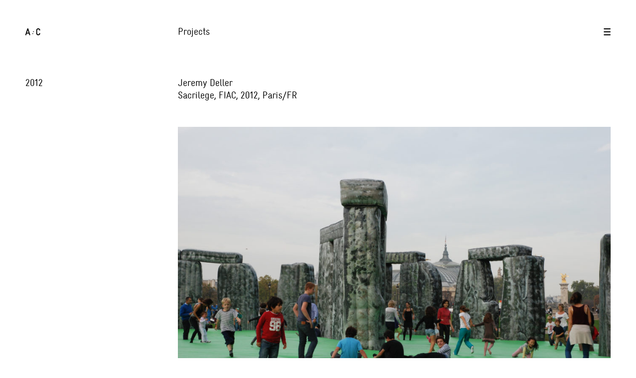

--- FILE ---
content_type: text/html; charset=UTF-8
request_url: https://www.galerieartconcept.com/en/jeremy-deller-sacrilege-fiac-2012-paris-fr/
body_size: 11135
content:
<!DOCTYPE html>

<html class="no-js" lang="en-US">

	<head>

		<meta charset="UTF-8">
		<meta name="viewport" content="width=device-width, initial-scale=1.0" >

		<link rel="profile" href="https://gmpg.org/xfn/11">

		<title>Jeremy Deller, Sacrilege, FIAC, 2012, Paris/FR &#8211; Galerie Art Concept</title>
<meta name='robots' content='max-image-preview:large' />
	<style>img:is([sizes="auto" i], [sizes^="auto," i]) { contain-intrinsic-size: 3000px 1500px }</style>
	<link rel="alternate" hreflang="en" href="https://www.galerieartconcept.com/en/jeremy-deller-sacrilege-fiac-2012-paris-fr/" />
<link rel="alternate" hreflang="fr" href="https://www.galerieartconcept.com/fr/jeremy-deller-sacrilege-fiac-2012-paris-fr/" />
<link rel="alternate" type="application/rss+xml" title="Galerie Art Concept &raquo; Feed" href="https://www.galerieartconcept.com/en/feed/" />
<link rel="alternate" type="application/rss+xml" title="Galerie Art Concept &raquo; Comments Feed" href="https://www.galerieartconcept.com/en/comments/feed/" />
<link rel="alternate" type="application/rss+xml" title="Galerie Art Concept &raquo; Jeremy Deller, Sacrilege, FIAC, 2012, Paris/FR Comments Feed" href="https://www.galerieartconcept.com/en/jeremy-deller-sacrilege-fiac-2012-paris-fr/feed/" />
<script>
window._wpemojiSettings = {"baseUrl":"https:\/\/s.w.org\/images\/core\/emoji\/15.1.0\/72x72\/","ext":".png","svgUrl":"https:\/\/s.w.org\/images\/core\/emoji\/15.1.0\/svg\/","svgExt":".svg","source":{"concatemoji":"https:\/\/www.galerieartconcept.com\/wp-includes\/js\/wp-emoji-release.min.js?ver=6.8.1"}};
/*! This file is auto-generated */
!function(i,n){var o,s,e;function c(e){try{var t={supportTests:e,timestamp:(new Date).valueOf()};sessionStorage.setItem(o,JSON.stringify(t))}catch(e){}}function p(e,t,n){e.clearRect(0,0,e.canvas.width,e.canvas.height),e.fillText(t,0,0);var t=new Uint32Array(e.getImageData(0,0,e.canvas.width,e.canvas.height).data),r=(e.clearRect(0,0,e.canvas.width,e.canvas.height),e.fillText(n,0,0),new Uint32Array(e.getImageData(0,0,e.canvas.width,e.canvas.height).data));return t.every(function(e,t){return e===r[t]})}function u(e,t,n){switch(t){case"flag":return n(e,"\ud83c\udff3\ufe0f\u200d\u26a7\ufe0f","\ud83c\udff3\ufe0f\u200b\u26a7\ufe0f")?!1:!n(e,"\ud83c\uddfa\ud83c\uddf3","\ud83c\uddfa\u200b\ud83c\uddf3")&&!n(e,"\ud83c\udff4\udb40\udc67\udb40\udc62\udb40\udc65\udb40\udc6e\udb40\udc67\udb40\udc7f","\ud83c\udff4\u200b\udb40\udc67\u200b\udb40\udc62\u200b\udb40\udc65\u200b\udb40\udc6e\u200b\udb40\udc67\u200b\udb40\udc7f");case"emoji":return!n(e,"\ud83d\udc26\u200d\ud83d\udd25","\ud83d\udc26\u200b\ud83d\udd25")}return!1}function f(e,t,n){var r="undefined"!=typeof WorkerGlobalScope&&self instanceof WorkerGlobalScope?new OffscreenCanvas(300,150):i.createElement("canvas"),a=r.getContext("2d",{willReadFrequently:!0}),o=(a.textBaseline="top",a.font="600 32px Arial",{});return e.forEach(function(e){o[e]=t(a,e,n)}),o}function t(e){var t=i.createElement("script");t.src=e,t.defer=!0,i.head.appendChild(t)}"undefined"!=typeof Promise&&(o="wpEmojiSettingsSupports",s=["flag","emoji"],n.supports={everything:!0,everythingExceptFlag:!0},e=new Promise(function(e){i.addEventListener("DOMContentLoaded",e,{once:!0})}),new Promise(function(t){var n=function(){try{var e=JSON.parse(sessionStorage.getItem(o));if("object"==typeof e&&"number"==typeof e.timestamp&&(new Date).valueOf()<e.timestamp+604800&&"object"==typeof e.supportTests)return e.supportTests}catch(e){}return null}();if(!n){if("undefined"!=typeof Worker&&"undefined"!=typeof OffscreenCanvas&&"undefined"!=typeof URL&&URL.createObjectURL&&"undefined"!=typeof Blob)try{var e="postMessage("+f.toString()+"("+[JSON.stringify(s),u.toString(),p.toString()].join(",")+"));",r=new Blob([e],{type:"text/javascript"}),a=new Worker(URL.createObjectURL(r),{name:"wpTestEmojiSupports"});return void(a.onmessage=function(e){c(n=e.data),a.terminate(),t(n)})}catch(e){}c(n=f(s,u,p))}t(n)}).then(function(e){for(var t in e)n.supports[t]=e[t],n.supports.everything=n.supports.everything&&n.supports[t],"flag"!==t&&(n.supports.everythingExceptFlag=n.supports.everythingExceptFlag&&n.supports[t]);n.supports.everythingExceptFlag=n.supports.everythingExceptFlag&&!n.supports.flag,n.DOMReady=!1,n.readyCallback=function(){n.DOMReady=!0}}).then(function(){return e}).then(function(){var e;n.supports.everything||(n.readyCallback(),(e=n.source||{}).concatemoji?t(e.concatemoji):e.wpemoji&&e.twemoji&&(t(e.twemoji),t(e.wpemoji)))}))}((window,document),window._wpemojiSettings);
</script>
<style id='wp-emoji-styles-inline-css'>

	img.wp-smiley, img.emoji {
		display: inline !important;
		border: none !important;
		box-shadow: none !important;
		height: 1em !important;
		width: 1em !important;
		margin: 0 0.07em !important;
		vertical-align: -0.1em !important;
		background: none !important;
		padding: 0 !important;
	}
</style>
<link rel='stylesheet' id='wp-block-library-css' href='https://www.galerieartconcept.com/wp-includes/css/dist/block-library/style.min.css?ver=6.8.1' media='all' />
<style id='classic-theme-styles-inline-css'>
/*! This file is auto-generated */
.wp-block-button__link{color:#fff;background-color:#32373c;border-radius:9999px;box-shadow:none;text-decoration:none;padding:calc(.667em + 2px) calc(1.333em + 2px);font-size:1.125em}.wp-block-file__button{background:#32373c;color:#fff;text-decoration:none}
</style>
<style id='global-styles-inline-css'>
:root{--wp--preset--aspect-ratio--square: 1;--wp--preset--aspect-ratio--4-3: 4/3;--wp--preset--aspect-ratio--3-4: 3/4;--wp--preset--aspect-ratio--3-2: 3/2;--wp--preset--aspect-ratio--2-3: 2/3;--wp--preset--aspect-ratio--16-9: 16/9;--wp--preset--aspect-ratio--9-16: 9/16;--wp--preset--color--black: #000000;--wp--preset--color--cyan-bluish-gray: #abb8c3;--wp--preset--color--white: #ffffff;--wp--preset--color--pale-pink: #f78da7;--wp--preset--color--vivid-red: #cf2e2e;--wp--preset--color--luminous-vivid-orange: #ff6900;--wp--preset--color--luminous-vivid-amber: #fcb900;--wp--preset--color--light-green-cyan: #7bdcb5;--wp--preset--color--vivid-green-cyan: #00d084;--wp--preset--color--pale-cyan-blue: #8ed1fc;--wp--preset--color--vivid-cyan-blue: #0693e3;--wp--preset--color--vivid-purple: #9b51e0;--wp--preset--color--accent: #e22658;--wp--preset--color--primary: #000000;--wp--preset--color--secondary: #6d6d6d;--wp--preset--color--subtle-background: #dbdbdb;--wp--preset--color--background: #ffffff;--wp--preset--gradient--vivid-cyan-blue-to-vivid-purple: linear-gradient(135deg,rgba(6,147,227,1) 0%,rgb(155,81,224) 100%);--wp--preset--gradient--light-green-cyan-to-vivid-green-cyan: linear-gradient(135deg,rgb(122,220,180) 0%,rgb(0,208,130) 100%);--wp--preset--gradient--luminous-vivid-amber-to-luminous-vivid-orange: linear-gradient(135deg,rgba(252,185,0,1) 0%,rgba(255,105,0,1) 100%);--wp--preset--gradient--luminous-vivid-orange-to-vivid-red: linear-gradient(135deg,rgba(255,105,0,1) 0%,rgb(207,46,46) 100%);--wp--preset--gradient--very-light-gray-to-cyan-bluish-gray: linear-gradient(135deg,rgb(238,238,238) 0%,rgb(169,184,195) 100%);--wp--preset--gradient--cool-to-warm-spectrum: linear-gradient(135deg,rgb(74,234,220) 0%,rgb(151,120,209) 20%,rgb(207,42,186) 40%,rgb(238,44,130) 60%,rgb(251,105,98) 80%,rgb(254,248,76) 100%);--wp--preset--gradient--blush-light-purple: linear-gradient(135deg,rgb(255,206,236) 0%,rgb(152,150,240) 100%);--wp--preset--gradient--blush-bordeaux: linear-gradient(135deg,rgb(254,205,165) 0%,rgb(254,45,45) 50%,rgb(107,0,62) 100%);--wp--preset--gradient--luminous-dusk: linear-gradient(135deg,rgb(255,203,112) 0%,rgb(199,81,192) 50%,rgb(65,88,208) 100%);--wp--preset--gradient--pale-ocean: linear-gradient(135deg,rgb(255,245,203) 0%,rgb(182,227,212) 50%,rgb(51,167,181) 100%);--wp--preset--gradient--electric-grass: linear-gradient(135deg,rgb(202,248,128) 0%,rgb(113,206,126) 100%);--wp--preset--gradient--midnight: linear-gradient(135deg,rgb(2,3,129) 0%,rgb(40,116,252) 100%);--wp--preset--font-size--small: 18px;--wp--preset--font-size--medium: 20px;--wp--preset--font-size--large: 26.25px;--wp--preset--font-size--x-large: 42px;--wp--preset--font-size--normal: 21px;--wp--preset--font-size--larger: 32px;--wp--preset--spacing--20: 0.44rem;--wp--preset--spacing--30: 0.67rem;--wp--preset--spacing--40: 1rem;--wp--preset--spacing--50: 1.5rem;--wp--preset--spacing--60: 2.25rem;--wp--preset--spacing--70: 3.38rem;--wp--preset--spacing--80: 5.06rem;--wp--preset--shadow--natural: 6px 6px 9px rgba(0, 0, 0, 0.2);--wp--preset--shadow--deep: 12px 12px 50px rgba(0, 0, 0, 0.4);--wp--preset--shadow--sharp: 6px 6px 0px rgba(0, 0, 0, 0.2);--wp--preset--shadow--outlined: 6px 6px 0px -3px rgba(255, 255, 255, 1), 6px 6px rgba(0, 0, 0, 1);--wp--preset--shadow--crisp: 6px 6px 0px rgba(0, 0, 0, 1);}:where(.is-layout-flex){gap: 0.5em;}:where(.is-layout-grid){gap: 0.5em;}body .is-layout-flex{display: flex;}.is-layout-flex{flex-wrap: wrap;align-items: center;}.is-layout-flex > :is(*, div){margin: 0;}body .is-layout-grid{display: grid;}.is-layout-grid > :is(*, div){margin: 0;}:where(.wp-block-columns.is-layout-flex){gap: 2em;}:where(.wp-block-columns.is-layout-grid){gap: 2em;}:where(.wp-block-post-template.is-layout-flex){gap: 1.25em;}:where(.wp-block-post-template.is-layout-grid){gap: 1.25em;}.has-black-color{color: var(--wp--preset--color--black) !important;}.has-cyan-bluish-gray-color{color: var(--wp--preset--color--cyan-bluish-gray) !important;}.has-white-color{color: var(--wp--preset--color--white) !important;}.has-pale-pink-color{color: var(--wp--preset--color--pale-pink) !important;}.has-vivid-red-color{color: var(--wp--preset--color--vivid-red) !important;}.has-luminous-vivid-orange-color{color: var(--wp--preset--color--luminous-vivid-orange) !important;}.has-luminous-vivid-amber-color{color: var(--wp--preset--color--luminous-vivid-amber) !important;}.has-light-green-cyan-color{color: var(--wp--preset--color--light-green-cyan) !important;}.has-vivid-green-cyan-color{color: var(--wp--preset--color--vivid-green-cyan) !important;}.has-pale-cyan-blue-color{color: var(--wp--preset--color--pale-cyan-blue) !important;}.has-vivid-cyan-blue-color{color: var(--wp--preset--color--vivid-cyan-blue) !important;}.has-vivid-purple-color{color: var(--wp--preset--color--vivid-purple) !important;}.has-black-background-color{background-color: var(--wp--preset--color--black) !important;}.has-cyan-bluish-gray-background-color{background-color: var(--wp--preset--color--cyan-bluish-gray) !important;}.has-white-background-color{background-color: var(--wp--preset--color--white) !important;}.has-pale-pink-background-color{background-color: var(--wp--preset--color--pale-pink) !important;}.has-vivid-red-background-color{background-color: var(--wp--preset--color--vivid-red) !important;}.has-luminous-vivid-orange-background-color{background-color: var(--wp--preset--color--luminous-vivid-orange) !important;}.has-luminous-vivid-amber-background-color{background-color: var(--wp--preset--color--luminous-vivid-amber) !important;}.has-light-green-cyan-background-color{background-color: var(--wp--preset--color--light-green-cyan) !important;}.has-vivid-green-cyan-background-color{background-color: var(--wp--preset--color--vivid-green-cyan) !important;}.has-pale-cyan-blue-background-color{background-color: var(--wp--preset--color--pale-cyan-blue) !important;}.has-vivid-cyan-blue-background-color{background-color: var(--wp--preset--color--vivid-cyan-blue) !important;}.has-vivid-purple-background-color{background-color: var(--wp--preset--color--vivid-purple) !important;}.has-black-border-color{border-color: var(--wp--preset--color--black) !important;}.has-cyan-bluish-gray-border-color{border-color: var(--wp--preset--color--cyan-bluish-gray) !important;}.has-white-border-color{border-color: var(--wp--preset--color--white) !important;}.has-pale-pink-border-color{border-color: var(--wp--preset--color--pale-pink) !important;}.has-vivid-red-border-color{border-color: var(--wp--preset--color--vivid-red) !important;}.has-luminous-vivid-orange-border-color{border-color: var(--wp--preset--color--luminous-vivid-orange) !important;}.has-luminous-vivid-amber-border-color{border-color: var(--wp--preset--color--luminous-vivid-amber) !important;}.has-light-green-cyan-border-color{border-color: var(--wp--preset--color--light-green-cyan) !important;}.has-vivid-green-cyan-border-color{border-color: var(--wp--preset--color--vivid-green-cyan) !important;}.has-pale-cyan-blue-border-color{border-color: var(--wp--preset--color--pale-cyan-blue) !important;}.has-vivid-cyan-blue-border-color{border-color: var(--wp--preset--color--vivid-cyan-blue) !important;}.has-vivid-purple-border-color{border-color: var(--wp--preset--color--vivid-purple) !important;}.has-vivid-cyan-blue-to-vivid-purple-gradient-background{background: var(--wp--preset--gradient--vivid-cyan-blue-to-vivid-purple) !important;}.has-light-green-cyan-to-vivid-green-cyan-gradient-background{background: var(--wp--preset--gradient--light-green-cyan-to-vivid-green-cyan) !important;}.has-luminous-vivid-amber-to-luminous-vivid-orange-gradient-background{background: var(--wp--preset--gradient--luminous-vivid-amber-to-luminous-vivid-orange) !important;}.has-luminous-vivid-orange-to-vivid-red-gradient-background{background: var(--wp--preset--gradient--luminous-vivid-orange-to-vivid-red) !important;}.has-very-light-gray-to-cyan-bluish-gray-gradient-background{background: var(--wp--preset--gradient--very-light-gray-to-cyan-bluish-gray) !important;}.has-cool-to-warm-spectrum-gradient-background{background: var(--wp--preset--gradient--cool-to-warm-spectrum) !important;}.has-blush-light-purple-gradient-background{background: var(--wp--preset--gradient--blush-light-purple) !important;}.has-blush-bordeaux-gradient-background{background: var(--wp--preset--gradient--blush-bordeaux) !important;}.has-luminous-dusk-gradient-background{background: var(--wp--preset--gradient--luminous-dusk) !important;}.has-pale-ocean-gradient-background{background: var(--wp--preset--gradient--pale-ocean) !important;}.has-electric-grass-gradient-background{background: var(--wp--preset--gradient--electric-grass) !important;}.has-midnight-gradient-background{background: var(--wp--preset--gradient--midnight) !important;}.has-small-font-size{font-size: var(--wp--preset--font-size--small) !important;}.has-medium-font-size{font-size: var(--wp--preset--font-size--medium) !important;}.has-large-font-size{font-size: var(--wp--preset--font-size--large) !important;}.has-x-large-font-size{font-size: var(--wp--preset--font-size--x-large) !important;}
:where(.wp-block-post-template.is-layout-flex){gap: 1.25em;}:where(.wp-block-post-template.is-layout-grid){gap: 1.25em;}
:where(.wp-block-columns.is-layout-flex){gap: 2em;}:where(.wp-block-columns.is-layout-grid){gap: 2em;}
:root :where(.wp-block-pullquote){font-size: 1.5em;line-height: 1.6;}
</style>
<link rel='stylesheet' id='wpml-legacy-horizontal-list-0-css' href='//www.galerieartconcept.com/wp-content/plugins/sitepress-multilingual-cms/templates/language-switchers/legacy-list-horizontal/style.css?ver=1' media='all' />
<link rel='stylesheet' id='twentytwenty-style-css' href='https://www.galerieartconcept.com/wp-content/themes/artconcept/style.css?ver=1.3' media='all' />
<style id='twentytwenty-style-inline-css'>
.color-accent,.color-accent-hover:hover,.color-accent-hover:focus,:root .has-accent-color,.has-drop-cap:not(:focus):first-letter,.wp-block-button.is-style-outline,a { color: #e22658; }blockquote,.border-color-accent,.border-color-accent-hover:hover,.border-color-accent-hover:focus { border-color: #e22658; }button:not(.toggle),.button,.faux-button,.wp-block-button__link,.wp-block-file .wp-block-file__button,input[type="button"],input[type="reset"],input[type="submit"],.bg-accent,.bg-accent-hover:hover,.bg-accent-hover:focus,:root .has-accent-background-color,.comment-reply-link { background-color: #e22658; }.fill-children-accent,.fill-children-accent * { fill: #e22658; }:root .has-background-color,button,.button,.faux-button,.wp-block-button__link,.wp-block-file__button,input[type="button"],input[type="reset"],input[type="submit"],.wp-block-button,.comment-reply-link,.has-background.has-primary-background-color:not(.has-text-color),.has-background.has-primary-background-color *:not(.has-text-color),.has-background.has-accent-background-color:not(.has-text-color),.has-background.has-accent-background-color *:not(.has-text-color) { color: #ffffff; }:root .has-background-background-color { background-color: #ffffff; }body,.entry-title a,:root .has-primary-color { color: #000000; }:root .has-primary-background-color { background-color: #000000; }cite,figcaption,.wp-caption-text,.post-meta,.entry-content .wp-block-archives li,.entry-content .wp-block-categories li,.entry-content .wp-block-latest-posts li,.wp-block-latest-comments__comment-date,.wp-block-latest-posts__post-date,.wp-block-embed figcaption,.wp-block-image figcaption,.wp-block-pullquote cite,.comment-metadata,.comment-respond .comment-notes,.comment-respond .logged-in-as,.pagination .dots,.entry-content hr:not(.has-background),hr.styled-separator,:root .has-secondary-color { color: #6d6d6d; }:root .has-secondary-background-color { background-color: #6d6d6d; }pre,fieldset,input,textarea,table,table *,hr { border-color: #dbdbdb; }caption,code,code,kbd,samp,.wp-block-table.is-style-stripes tbody tr:nth-child(odd),:root .has-subtle-background-background-color { background-color: #dbdbdb; }.wp-block-table.is-style-stripes { border-bottom-color: #dbdbdb; }.wp-block-latest-posts.is-grid li { border-top-color: #dbdbdb; }:root .has-subtle-background-color { color: #dbdbdb; }body:not(.overlay-header) .primary-menu > li > a,body:not(.overlay-header) .primary-menu > li > .icon,.modal-menu a,.footer-menu a, .footer-widgets a,#site-footer .wp-block-button.is-style-outline,.wp-block-pullquote:before,.singular:not(.overlay-header) .entry-header a,.archive-header a,.header-footer-group .color-accent,.header-footer-group .color-accent-hover:hover { color: #cd2653; }.social-icons a,#site-footer button:not(.toggle),#site-footer .button,#site-footer .faux-button,#site-footer .wp-block-button__link,#site-footer .wp-block-file__button,#site-footer input[type="button"],#site-footer input[type="reset"],#site-footer input[type="submit"] { background-color: #cd2653; }.header-footer-group,body:not(.overlay-header) #site-header .toggle,.menu-modal .toggle { color: #000000; }body:not(.overlay-header) .primary-menu ul { background-color: #000000; }body:not(.overlay-header) .primary-menu > li > ul:after { border-bottom-color: #000000; }body:not(.overlay-header) .primary-menu ul ul:after { border-left-color: #000000; }.site-description,body:not(.overlay-header) .toggle-inner .toggle-text,.widget .post-date,.widget .rss-date,.widget_archive li,.widget_categories li,.widget cite,.widget_pages li,.widget_meta li,.widget_nav_menu li,.powered-by-wordpress,.to-the-top,.singular .entry-header .post-meta,.singular:not(.overlay-header) .entry-header .post-meta a { color: #6d6d6d; }.header-footer-group pre,.header-footer-group fieldset,.header-footer-group input,.header-footer-group textarea,.header-footer-group table,.header-footer-group table *,.footer-nav-widgets-wrapper,#site-footer,.menu-modal nav *,.footer-widgets-outer-wrapper,.footer-top { border-color: #dcd7ca; }.header-footer-group table caption,body:not(.overlay-header) .header-inner .toggle-wrapper::before { background-color: #dcd7ca; }
</style>
<link rel='stylesheet' id='twentytwenty-print-style-css' href='https://www.galerieartconcept.com/wp-content/themes/artconcept/print.css?ver=1.3' media='print' />
<script src="https://www.galerieartconcept.com/wp-content/themes/artconcept/assets/js/index.js?ver=1.3" id="twentytwenty-js-js" async></script>
<script id="wpml-browser-redirect-js-extra">
var wpml_browser_redirect_params = {"pageLanguage":"en","languageUrls":{"en_us":"https:\/\/www.galerieartconcept.com\/en\/jeremy-deller-sacrilege-fiac-2012-paris-fr\/","en":"https:\/\/www.galerieartconcept.com\/en\/jeremy-deller-sacrilege-fiac-2012-paris-fr\/","us":"https:\/\/www.galerieartconcept.com\/en\/jeremy-deller-sacrilege-fiac-2012-paris-fr\/","fr_fr":"https:\/\/www.galerieartconcept.com\/fr\/jeremy-deller-sacrilege-fiac-2012-paris-fr\/","fr":"https:\/\/www.galerieartconcept.com\/fr\/jeremy-deller-sacrilege-fiac-2012-paris-fr\/"},"cookie":{"name":"_icl_visitor_lang_js","domain":"www.galerieartconcept.com","path":"\/","expiration":24}};
</script>
<script src="https://www.galerieartconcept.com/wp-content/plugins/sitepress-multilingual-cms/dist/js/browser-redirect/app.js?ver=4.4.5" id="wpml-browser-redirect-js"></script>
<link rel="https://api.w.org/" href="https://www.galerieartconcept.com/en/wp-json/" /><link rel="alternate" title="JSON" type="application/json" href="https://www.galerieartconcept.com/en/wp-json/wp/v2/posts/31297" /><link rel="EditURI" type="application/rsd+xml" title="RSD" href="https://www.galerieartconcept.com/xmlrpc.php?rsd" />
<meta name="generator" content="WordPress 6.8.1" />
<link rel="canonical" href="https://www.galerieartconcept.com/en/jeremy-deller-sacrilege-fiac-2012-paris-fr/" />
<link rel='shortlink' href='https://www.galerieartconcept.com/en/?p=31297' />
<link rel="alternate" title="oEmbed (JSON)" type="application/json+oembed" href="https://www.galerieartconcept.com/en/wp-json/oembed/1.0/embed?url=https%3A%2F%2Fwww.galerieartconcept.com%2Fen%2Fjeremy-deller-sacrilege-fiac-2012-paris-fr%2F" />
<link rel="alternate" title="oEmbed (XML)" type="text/xml+oembed" href="https://www.galerieartconcept.com/en/wp-json/oembed/1.0/embed?url=https%3A%2F%2Fwww.galerieartconcept.com%2Fen%2Fjeremy-deller-sacrilege-fiac-2012-paris-fr%2F&#038;format=xml" />
<meta name="generator" content="WPML ver:4.4.5 stt:1,4;" />
	<script>document.documentElement.className = document.documentElement.className.replace( 'no-js', 'js' );</script>
	<style>.recentcomments a{display:inline !important;padding:0 !important;margin:0 !important;}</style><style id="custom-background-css">
body.custom-background { background-color: #ffffff; }
</style>
	<link rel="icon" href="https://www.galerieartconcept.com/wp-content/uploads/2021/02/cropped-Asset-7-32x32.png" sizes="32x32" />
<link rel="icon" href="https://www.galerieartconcept.com/wp-content/uploads/2021/02/cropped-Asset-7-192x192.png" sizes="192x192" />
<link rel="apple-touch-icon" href="https://www.galerieartconcept.com/wp-content/uploads/2021/02/cropped-Asset-7-180x180.png" />
<meta name="msapplication-TileImage" content="https://www.galerieartconcept.com/wp-content/uploads/2021/02/cropped-Asset-7-270x270.png" />
		<script src="https://ajax.googleapis.com/ajax/libs/jquery/3.5.1/jquery.min.js"></script>
	
	</head>

	<body class="wp-singular post-template-default single single-post postid-31297 single-format-standard custom-background wp-embed-responsive wp-theme-artconcept singular enable-search-modal has-post-thumbnail has-single-pagination showing-comments show-avatars footer-top-visible reduced-spacing">
<!-- Global site tag (gtag.js) - Google Analytics -->
<script async src="https://www.googletagmanager.com/gtag/js?id=G-QCRLPM92DG"></script>
<script>
  window.dataLayer = window.dataLayer || [];
  function gtag(){dataLayer.push(arguments);}
  gtag('js', new Date());

  gtag('config', 'G-GFEFP2H3R0');
</script>
		<a class="skip-link screen-reader-text" href="#site-content">Skip to the content</a>
		<header id="site-header" class="header-footer-group" role="banner">



			<a href='/fr/'><div class='header-logo'><img src='https://www.galerieartconcept.com/wp-content/themes/artconcept/assets//icons/logo.svg' /></div></a>
			<div class='header-menu-icon' id='show_modal_menu'><img src='https://www.galerieartconcept.com/wp-content/themes/artconcept/assets/icons/menu.svg' /></div>

			<div class="header-inner section-inner">

				<div class="header-titles-wrapper">

					
					<div class="header-titles">

						
					</div><!-- .header-titles -->

					<button class="toggle nav-toggle mobile-nav-toggle" data-toggle-target=".menu-modal"  data-toggle-body-class="showing-menu-modal" aria-expanded="false" data-set-focus=".close-nav-toggle">
						<span class="toggle-inner">
							<span class="toggle-icon">
								<svg class="svg-icon" aria-hidden="true" role="img" focusable="false" xmlns="http://www.w3.org/2000/svg" width="26" height="7" viewBox="0 0 26 7"><path fill-rule="evenodd" d="M332.5,45 C330.567003,45 329,43.4329966 329,41.5 C329,39.5670034 330.567003,38 332.5,38 C334.432997,38 336,39.5670034 336,41.5 C336,43.4329966 334.432997,45 332.5,45 Z M342,45 C340.067003,45 338.5,43.4329966 338.5,41.5 C338.5,39.5670034 340.067003,38 342,38 C343.932997,38 345.5,39.5670034 345.5,41.5 C345.5,43.4329966 343.932997,45 342,45 Z M351.5,45 C349.567003,45 348,43.4329966 348,41.5 C348,39.5670034 349.567003,38 351.5,38 C353.432997,38 355,39.5670034 355,41.5 C355,43.4329966 353.432997,45 351.5,45 Z" transform="translate(-329 -38)" /></svg>							</span>
							<span class="toggle-text">Menu</span>
						</span>
					</button><!-- .nav-toggle -->

				</div><!-- .header-titles-wrapper -->

				<div class="header-navigation-wrapper">


				</div><!-- .header-navigation-wrapper -->

			</div><!-- .header-inner -->

			
		</header><!-- #site-header -->

		
<div class="menu-modal cover-modal header-footer-group" data-modal-target-string=".menu-modal">

	<div class="menu-modal-inner modal-inner">

		<div class="menu-wrapper section-inner">

			<div class="menu-top">

				<button class="toggle close-nav-toggle fill-children-current-color" data-toggle-target=".menu-modal" data-toggle-body-class="showing-menu-modal" aria-expanded="false" data-set-focus=".menu-modal">
					<span class="toggle-text">Close Menu</span>
					<svg class="svg-icon" aria-hidden="true" role="img" focusable="false" xmlns="http://www.w3.org/2000/svg" width="16" height="16" viewBox="0 0 16 16"><polygon fill="" fill-rule="evenodd" points="6.852 7.649 .399 1.195 1.445 .149 7.899 6.602 14.352 .149 15.399 1.195 8.945 7.649 15.399 14.102 14.352 15.149 7.899 8.695 1.445 15.149 .399 14.102" /></svg>				</button><!-- .nav-toggle -->

				
					<nav class="mobile-menu" aria-label="Mobile" role="navigation">

						<ul class="modal-menu reset-list-style">

						<li class="page_item page-item-24969"><div class="ancestor-wrapper"><a href="https://www.galerieartconcept.com/en/projects/">Artist&#8217;s projects</a></div><!-- .ancestor-wrapper --></li>
<li class="page_item page-item-50"><div class="ancestor-wrapper"><a href="https://www.galerieartconcept.com/en/artists/">Artists</a></div><!-- .ancestor-wrapper --></li>
<li class="page_item page-item-126"><div class="ancestor-wrapper"><a href="https://www.galerieartconcept.com/en/contact/">Contact</a></div><!-- .ancestor-wrapper --></li>
<li class="page_item page-item-27"><div class="ancestor-wrapper"><a href="https://www.galerieartconcept.com/en/">home</a></div><!-- .ancestor-wrapper --></li>
<li class="page_item page-item-116"><div class="ancestor-wrapper"><a href="https://www.galerieartconcept.com/en/news/">News</a></div><!-- .ancestor-wrapper --></li>
<li class="page_item page-item-78"><div class="ancestor-wrapper"><a href="https://www.galerieartconcept.com/en/oasis/">Oasis</a></div><!-- .ancestor-wrapper --></li>
<li class="page_item page-item-64"><div class="ancestor-wrapper"><a href="https://www.galerieartconcept.com/en/shows/">Shows</a></div><!-- .ancestor-wrapper --></li>
<li class="page_item page-item-99"><div class="ancestor-wrapper"><a href="https://www.galerieartconcept.com/en/videos/">Videos</a></div><!-- .ancestor-wrapper --></li>

						</ul>

					</nav>

					
			</div><!-- .menu-top -->

			<div class="menu-bottom">

				
			</div><!-- .menu-bottom -->

		</div><!-- .menu-wrapper -->

	</div><!-- .menu-modal-inner -->

</div><!-- .menu-modal -->


<div id='modal_menu'>
	<a href='/fr/'><div class='header-logo'><img src='https://www.galerieartconcept.com/wp-content/themes/artconcept/assets//icons/logo.svg' /></div></a>
	<div id='modal_close_menu'><img src='https://www.galerieartconcept.com/wp-content/themes/artconcept/assets/icons/exit.svg' /></div>

	<div class="menu-main-menu-container"><ul id="menu-main-menu" class="menu"><li id="menu-item-121" class="menu-item menu-item-type-post_type menu-item-object-page menu-item-121"><a href="https://www.galerieartconcept.com/en/artists/">Artists</a></li>
<li id="menu-item-122" class="menu-item menu-item-type-post_type menu-item-object-page menu-item-122"><a href="https://www.galerieartconcept.com/en/shows/">Exhibitions</a></li>
<li id="menu-item-27109" class="menu-item menu-item-type-post_type menu-item-object-page menu-item-27109"><a href="https://www.galerieartconcept.com/en/projects/">Artist&#8217;s projects</a></li>
<li id="menu-item-124" class="menu-item menu-item-type-post_type menu-item-object-page menu-item-124"><a href="https://www.galerieartconcept.com/en/videos/">Video</a></li>
<li id="menu-item-125" class="menu-item menu-item-type-post_type menu-item-object-page menu-item-125"><a href="https://www.galerieartconcept.com/en/news/">News</a></li>
<li id="menu-item-7421" class="menu-item menu-item-type-post_type menu-item-object-page menu-item-7421"><a href="https://www.galerieartconcept.com/en/oasis/">Oasis</a></li>
<li id="menu-item-27124" class="menu-item menu-item-type-post_type menu-item-object-page menu-item-27124"><a href="https://www.galerieartconcept.com/en/contact/">Contact</a></li>
</ul></div>
	<div id='modal_menu_lang_switch'><a href='/fr/'>Fr</a> / <a href='/en/'>En</a></div>

</div>



<div id='modal_contact'>
	<a href='/fr/'><div class='header-logo'><img src='https://www.galerieartconcept.com/wp-content/themes/artconcept/assets//icons/logo.svg' /></div></a>
			<div class='header-menu-icon' id='hide_modal_contact'><img src='https://www.galerieartconcept.com/wp-content/themes/artconcept/assets/icons/menu.svg' /></div>
	

<div id='page-custom-title'>Contact</div>


	<div class='modal_contact_form'>


		
<div class='modal_contact_form_inner' style='padding-top: 8vw;'>		

	
<div class='modal_contact_form_left'>Galerie Art : Concept</div>
<div class='modal_contact_form_right'>4, passage Sainte-Avoye 75003 Paris<br />Accès au 8, rue Rambuteau<br />
Horaires : mardi &ndash; vendredi, 10h &ndash; 18h <br /> samedi, 11h &ndash; 19h<br />
Téléphone: +33(0)1 53 60 90 30<br />
<a href='https://goo.gl/maps/YRe1EiNFjNfu28rR7' target='_blank'>voir la carte</a></div>
<br />
<div class='modal_contact_form_left'>Fondateur</div>
<div class='modal_contact_form_right'>Olivier Antoine</div>
<br />
<div class='modal_contact_form_left'>Directrice des ventes</div>
<div class='modal_contact_form_right'>Irene Varano<br />irene@galerieartconcept.com</div>
<br />
<div class='modal_contact_form_left'>Gallery manager</div>
<div class='modal_contact_form_right'>Ida Simon-Raynaud<br />ida@galerieartconcept.com</div>
<br />
<div class='modal_contact_form_left'>Communication</div>
<div class='modal_contact_form_right'>communication@galerieartconcept.com</div>
<br />
<div class='modal_contact_form_left'>Prêt et transport</div>
<div class='modal_contact_form_right'>pablo@galerieartconcept.com</div>
<br />
<div class='modal_contact_form_left'>Autres demandes</div>
<div class='modal_contact_form_right'>contact@galerieartconcept.com</div>
<br />
<div class='modal_contact_form_left'>Nous suivre</div>
<div class='modal_contact_form_right'><a href='https://www.instagram.com/galerieartconcept/' target='_blank'>Instagram</a><br /><a href='https://www.facebook.com/artconceptgalerie/' target='_blank'>Facebook</a></div>
	
	<br>
	
	<div class='modal_contact_form_left'>Newsletter</div><div class='modal_contact_form_right'><a target="_blank" href="https://sibforms.com/serve/[base64]">S’inscrire à la newsletter</a></div>
	
	<br>
	
	<div class='modal_contact_form_left'>Mentions légales</div>
<div class='modal_contact_form_right'><a href='http://www.galerieartconcept.com/wp-content/uploads/2021/02/mentions-legales.pdf' target='_blank'>Mentions légales (PDF)</a></div>

	
	
<br />

	
</div>
		
	</div>

</div>

<div id='modal_contact_bis'>
	<a href='/fr/'><div class='header-logo'><img src='https://www.galerieartconcept.com/wp-content/themes/artconcept/assets//icons/logo.svg' /></div></a>
			<div class='header-menu-icon' id='hide_modal_contact_bis'><img src='https://www.galerieartconcept.com/wp-content/themes/artconcept/assets/icons/exit.svg' /></div>
	

<div id='page-custom-title'>Contact</div>


	<div class='modal_contact_form_bis'>


		
<div style='padding-top: 8vw;'>		
	<div>Get in touch with us</div><br />
		<div class='modal_contact_form_bis_left'>Name<br />
		Email<br />
		Phone</div>
		<div class='modal_contact_form_bis_right'>
			<div contenteditable='true' class='fake_input' style='display: inline-block; width: 340px;' id='aaeth'>name</div><br />
			<div contenteditable='true' class='fake_input' style='display: inline-block; width: 340px;' id='aetaeththav'>email address</div><br />
			<div contenteditable='true' class='fake_input' style='display: inline-block; width: 340px;' id='tukkutya'>phone number</div> <br /><br /><span class='contact_bis_form_send'>send</span></div>
</div>
		
	</div>

</div>


		<script type="text/javascript">
			
			$('#show_contact_bis_form').on('click', function() {

				// show modal contact bis
				console.log('test bis');
				$('#modal_contact').hide();
				$('#modal_contact_bis').show();


			});

			$('#hide_modal_contact_bis').on('click', function() {
				$('#modal_contact_bis').hide();	
				$('#modal_contact').show();
				
			});

			$('#show_modal_menu').on('click', function() {

				// show modal menu

				$('#modal_menu').show();
				$('#prevThird').hide();
				$('#nextThird').hide();
				$('#galleryPrevThird').hide();
				$('#galleryNextThird').hide();

			});

			$('#hide_modal_contact').on('click', function() {

				$('#modal_contact').hide();
				$('#modal_menu').show();

			});


			$('#modal_close_menu').on('click', function() {

				$('#modal_menu').hide();
				$('#prevThird').show();
				$('#nextThird').show();
				$('#galleryPrevThird').show();
				$('#galleryNextThird').show();

			});


			$('.menu-item-27122, .menu-item-27124').on('click', function() {

				// show modal menu
				$('#modal_menu').hide();
				$('#modal_contact').show();
				$('#prevThird').hide();
				$('#nextThird').hide();
				$('#galleryPrevThird').hide();
				$('#galleryNextThird').hide();

			});


			$('#modal_close_contact').on('click', function() {

				$('#modal_contact').hide();

			});

			$('.contact_form_send').on('click', function() {


				// name = #ohgbav
				// email = #zryjhz
				// phone = #jrutky
				console.log('subscribe to newsletter via ajax');

			});

			$('.contact_bis_form_send').on('click', function() {


				// name = #ohgbav
				// email = #zryjhz
				// phone = #jrutky
				console.log('send mail via ajax');

			});


			$(document).ready(function() {

$('figure').each(function() {

	$(this).removeClass('is-cropped');

});


// Ajouter un data-id aux images qui n'en n'ont pas

$('.wp-block-gallery').find('img').each(function() {
	var $that = $(this);
	var theClass = $that.attr('class');
	if (typeof(theClass) != 'undefined'){
		var theID = theClass.substr(9);
		$that.attr('data-id', theID);
	}
});

var lightboxArray = new Array();
var currentVisibleSlide = 0;
var isVisible = 0;
var nextSlideID = 0;

 $(document).on('click', '#galleryNextThird', function(event) {

	 var imgArray = $("img").map(function() {
		 return $(this).attr('data-id');
	 }).get();
	var nextSlide = 0;
	console.log('currentVisibleSlide: '+currentVisibleSlide);
	$('.blocks-gallery-item, .wp-block-gallery .wp-block-image').each(function() {

			
			if($(this).find('img').attr('data-id') == currentVisibleSlide) {
				if($(this).next('.blocks-gallery-item, .wp-block-image').find('img').attr('data-id'))
					nextSlide = $(this).next('.blocks-gallery-item, .wp-block-image').find('img').attr('data-id');
				else
					nextSlide = imgArray[0];
			} else {

			}


	});

	currentVisibleSlide = showLightbox(nextSlide);

	});




$(document).on('click', '#galleryPrevThird', function(event) {
	var imgArray = $("img").map(function() {
		return $(this).attr('data-id');
	}).get();
var previousSlide = 0;
	console.log('currentVisibleSlide: '+currentVisibleSlide);
	$('.blocks-gallery-item, .wp-block-gallery .wp-block-image').each(function() {

			
			if($(this).find('img').attr('data-id') == currentVisibleSlide) {
				if($(this).prev('.blocks-gallery-item, .wp-block-image').find('img').attr('data-id'))
					previousSlide = $(this).prev('.blocks-gallery-item, .wp-block-image').find('img').attr('data-id');
				else
					previousSlide = imgArray[($('.blocks-gallery-item, .wp-block-image').length-1)];
			} else {

			}


	});

	currentVisibleSlide = showLightbox(previousSlide);


});

				$('.menu-item-27122 a').attr('href', '#');
				$('.menu-item-27124 a').attr('href', '#');

				// lightbox

				$('.blocks-gallery-item, .wp-block-image').on('click', function() {
					console.log($(this).find('img').attr('data-id'));
					showLightbox($(this).find('img').attr('data-id'));
					currentVisibleSlide = $(this).find('img').attr('data-id');
			});


$(document).on('click', '#modal_close_slide', function() {
					
					$('#modal_slide').hide();
					$('#site-header').show();
				});
});
		</script>








<script type="text/javascript">


function showLightbox(i) {
	currentVisibleSlide = i;
	console.log('showing: '+i);
	$('.modal_slide_img').hide();
	$('.modal_slide_title').hide();
	$('#modal_slide').show();
	$('#modal_slide_img_'+i).fadeIn('slow');
	var imgArray = $("img").map(function() {
		return $(this).attr('data-id');
	}).get();
	console.log(imgArray);
	var caption = "";
	if(!$('img[data-id="'+i+'"]').parent().find('figcaption').html())
		caption = "Sans titre";
	else
		caption = $('img[data-id="'+i+'"]').parent().find('figcaption').html();
	$('#modal_slide_title_'+i).html((imgArray.indexOf(i)+1)+'/'+$(".blocks-gallery-item, .wp-block-gallery .wp-block-image").length+' '+caption);
	$('#modal_slide_title_'+i).fadeIn('slow');
	console.log('new currentVisibleSlide: '+currentVisibleSlide);
	return currentVisibleSlide;
}

</script>



<div id='modal_slide'>
	<div id='modal_close_slide'><img src='https://www.galerieartconcept.com/wp-content/themes/artconcept/assets/icons/exit.svg' /></div>
<div class='modal_slide_img' id='modal_slide_img_31446'><img src='https://www.galerieartconcept.com/wp-content/uploads/D420-e.jpg' /></div><div class='modal_slide_title' id='modal_slide_title_31446'></div><div class='modal_slide_img' id='modal_slide_img_31444'><img src='https://www.galerieartconcept.com/wp-content/uploads/D412-scaled.jpg' /></div><div class='modal_slide_title' id='modal_slide_title_31444'></div><div class='modal_slide_img' id='modal_slide_img_31442'><img src='https://www.galerieartconcept.com/wp-content/uploads/D411_English-Magic-scaled.jpg' /></div><div class='modal_slide_title' id='modal_slide_title_31442'></div><div class='modal_slide_img' id='modal_slide_img_31301'><img src='https://www.galerieartconcept.com/wp-content/uploads/Sacrilege-Paris-51-1-scaled.jpg' /></div><div class='modal_slide_title' id='modal_slide_title_31301'></div><div class='modal_slide_img' id='modal_slide_img_31288'><img src='https://www.galerieartconcept.com/wp-content/uploads/Sacrilege-Paris-47-scaled.jpg' /></div><div class='modal_slide_title' id='modal_slide_title_31288'></div><div class='modal_slide_img' id='modal_slide_img_31286'><img src='https://www.galerieartconcept.com/wp-content/uploads/Sacrilege-Paris-90-scaled.jpg' /></div><div class='modal_slide_title' id='modal_slide_title_31286'></div><div class='modal_slide_img' id='modal_slide_img_31284'><img src='https://www.galerieartconcept.com/wp-content/uploads/Sacrilege-Paris-63-scaled.jpg' /></div><div class='modal_slide_title' id='modal_slide_title_31284'></div><div class='modal_slide_img' id='modal_slide_img_31282'><img src='https://www.galerieartconcept.com/wp-content/uploads/Sacrilege-Paris-51-scaled.jpg' /></div><div class='modal_slide_title' id='modal_slide_title_31282'></div><div class='modal_slide_img' id='modal_slide_img_31445'><img src='https://www.galerieartconcept.com/wp-content/uploads/D420-e.jpg' /></div><div class='modal_slide_title' id='modal_slide_title_31445'></div><div class='modal_slide_img' id='modal_slide_img_31443'><img src='https://www.galerieartconcept.com/wp-content/uploads/D412-scaled.jpg' /></div><div class='modal_slide_title' id='modal_slide_title_31443'></div><div class='modal_slide_img' id='modal_slide_img_31441'><img src='https://www.galerieartconcept.com/wp-content/uploads/D411_English-Magic-scaled.jpg' /></div><div class='modal_slide_title' id='modal_slide_title_31441'></div><div class='modal_slide_img' id='modal_slide_img_31300'><img src='https://www.galerieartconcept.com/wp-content/uploads/Sacrilege-Paris-51-1-scaled.jpg' /></div><div class='modal_slide_title' id='modal_slide_title_31300'></div><div id='galleryPrevThird'></div><div id='galleryNextThird'></div>
</div>
<div id='page-custom-title'>Projects</div>
<main id="site-content" class='singular-custom-container' role="main">

	<div class='singular' id='singular-31297'><div class='singular-date'>2012</div><div class='singular-artist'>Jeremy Deller</div><div class='singular-title'>Sacrilege, FIAC, 2012, Paris/FR</div></div>
<article class="post-31297 post type-post status-publish format-standard has-post-thumbnail hentry category-projects" id="post-31297">

	
	<div class="post-inner thin ">

		<div class="entry-content">

			
<figure class="wp-block-image size-large"><img fetchpriority="high" decoding="async" width="1024" height="607" src="http://www.galerieartconcept.com/wp-content/uploads/Sacrilege-Paris-51-1024x607.jpg" alt="" class="wp-image-31282" srcset="https://www.galerieartconcept.com/wp-content/uploads/Sacrilege-Paris-51-1024x607.jpg 1024w, https://www.galerieartconcept.com/wp-content/uploads/Sacrilege-Paris-51-300x178.jpg 300w, https://www.galerieartconcept.com/wp-content/uploads/Sacrilege-Paris-51-768x455.jpg 768w, https://www.galerieartconcept.com/wp-content/uploads/Sacrilege-Paris-51-1536x910.jpg 1536w, https://www.galerieartconcept.com/wp-content/uploads/Sacrilege-Paris-51-2048x1214.jpg 2048w, https://www.galerieartconcept.com/wp-content/uploads/Sacrilege-Paris-51-1200x711.jpg 1200w, https://www.galerieartconcept.com/wp-content/uploads/Sacrilege-Paris-51-1980x1174.jpg 1980w" sizes="(max-width: 1024px) 100vw, 1024px" /></figure>



<figure class="wp-block-image size-large"><img decoding="async" width="1024" height="685" src="http://www.galerieartconcept.com/wp-content/uploads/Sacrilege-Paris-63-1024x685.jpg" alt="" class="wp-image-31284" srcset="https://www.galerieartconcept.com/wp-content/uploads/Sacrilege-Paris-63-1024x685.jpg 1024w, https://www.galerieartconcept.com/wp-content/uploads/Sacrilege-Paris-63-300x201.jpg 300w, https://www.galerieartconcept.com/wp-content/uploads/Sacrilege-Paris-63-768x514.jpg 768w, https://www.galerieartconcept.com/wp-content/uploads/Sacrilege-Paris-63-1536x1028.jpg 1536w, https://www.galerieartconcept.com/wp-content/uploads/Sacrilege-Paris-63-2048x1371.jpg 2048w, https://www.galerieartconcept.com/wp-content/uploads/Sacrilege-Paris-63-1200x803.jpg 1200w, https://www.galerieartconcept.com/wp-content/uploads/Sacrilege-Paris-63-1980x1325.jpg 1980w" sizes="(max-width: 1024px) 100vw, 1024px" /></figure>



<figure class="wp-block-image size-large"><img decoding="async" width="1024" height="685" src="http://www.galerieartconcept.com/wp-content/uploads/Sacrilege-Paris-90-1024x685.jpg" alt="" class="wp-image-31286" srcset="https://www.galerieartconcept.com/wp-content/uploads/Sacrilege-Paris-90-1024x685.jpg 1024w, https://www.galerieartconcept.com/wp-content/uploads/Sacrilege-Paris-90-300x201.jpg 300w, https://www.galerieartconcept.com/wp-content/uploads/Sacrilege-Paris-90-768x514.jpg 768w, https://www.galerieartconcept.com/wp-content/uploads/Sacrilege-Paris-90-1536x1028.jpg 1536w, https://www.galerieartconcept.com/wp-content/uploads/Sacrilege-Paris-90-2048x1371.jpg 2048w, https://www.galerieartconcept.com/wp-content/uploads/Sacrilege-Paris-90-1200x803.jpg 1200w, https://www.galerieartconcept.com/wp-content/uploads/Sacrilege-Paris-90-1980x1325.jpg 1980w" sizes="(max-width: 1024px) 100vw, 1024px" /></figure>



<figure class="wp-block-image size-large"><img loading="lazy" decoding="async" width="1024" height="620" src="http://www.galerieartconcept.com/wp-content/uploads/Sacrilege-Paris-47-1024x620.jpg" alt="" class="wp-image-31288" srcset="https://www.galerieartconcept.com/wp-content/uploads/Sacrilege-Paris-47-1024x620.jpg 1024w, https://www.galerieartconcept.com/wp-content/uploads/Sacrilege-Paris-47-300x182.jpg 300w, https://www.galerieartconcept.com/wp-content/uploads/Sacrilege-Paris-47-768x465.jpg 768w, https://www.galerieartconcept.com/wp-content/uploads/Sacrilege-Paris-47-1536x929.jpg 1536w, https://www.galerieartconcept.com/wp-content/uploads/Sacrilege-Paris-47-2048x1239.jpg 2048w, https://www.galerieartconcept.com/wp-content/uploads/Sacrilege-Paris-47-1200x726.jpg 1200w, https://www.galerieartconcept.com/wp-content/uploads/Sacrilege-Paris-47-1980x1198.jpg 1980w" sizes="auto, (max-width: 1024px) 100vw, 1024px" /></figure>



<p class="has-secondary-color has-text-color has-small-font-size"><em><em>Sacrilege</em></em>, 2012, inflatable plastic structure, 30m diameter (6 elements), 12 fans, 1 generator, single edition. Presented on the occasion of the FIAC 2012, Paris/FR.</p>



<p>Jeremy Deller developed <em>Sacrilege</em> as a reproduction of the famous megalithic site, Stonehenge, located in the United-Kingdom. He chooses a subversive perspective, challenging the sacrality and the accessibility of religious, political and identity emblems. With this inflatable and playful version in contrast to the rigidity of the original stone, he confronts History and the idea of heritage, sacrificing the monument symbolically. A sacrifice allowing the exaltation of a mass creative potential, offering a collective artistic experience.</p>



<p>This sculpture is a participative artwork, accessible to all, reviving the landmark listed as part of the UNESCO World Heritage selection. A renewed Stonehenge reconnecting with its first purpose, offering a space to share and build a community. Jeremy Deller reminds us the importance of investing spaces to give them new meanings and uses. <em>Sacrilege </em>was once displayed on the Invalides’ lawn, in Paris, during the FIAC 2012. The same year, the installation gave birth to an independent photographic series, titled “English Magic”.</p>



<figure class="wp-block-image size-large"><img loading="lazy" decoding="async" width="1024" height="819" src="http://www.galerieartconcept.com/wp-content/uploads/D411_English-Magic-1024x819.jpg" alt="" class="wp-image-31442" srcset="https://www.galerieartconcept.com/wp-content/uploads/D411_English-Magic-1024x819.jpg 1024w, https://www.galerieartconcept.com/wp-content/uploads/D411_English-Magic-300x240.jpg 300w, https://www.galerieartconcept.com/wp-content/uploads/D411_English-Magic-768x614.jpg 768w, https://www.galerieartconcept.com/wp-content/uploads/D411_English-Magic-1536x1229.jpg 1536w, https://www.galerieartconcept.com/wp-content/uploads/D411_English-Magic-2048x1638.jpg 2048w, https://www.galerieartconcept.com/wp-content/uploads/D411_English-Magic-1200x960.jpg 1200w, https://www.galerieartconcept.com/wp-content/uploads/D411_English-Magic-1980x1584.jpg 1980w" sizes="auto, (max-width: 1024px) 100vw, 1024px" /></figure>



<figure class="wp-block-image size-large"><img loading="lazy" decoding="async" width="1024" height="819" src="http://www.galerieartconcept.com/wp-content/uploads/D412-1024x819.jpg" alt="" class="wp-image-31444" srcset="https://www.galerieartconcept.com/wp-content/uploads/D412-1024x819.jpg 1024w, https://www.galerieartconcept.com/wp-content/uploads/D412-300x240.jpg 300w, https://www.galerieartconcept.com/wp-content/uploads/D412-768x614.jpg 768w, https://www.galerieartconcept.com/wp-content/uploads/D412-1536x1229.jpg 1536w, https://www.galerieartconcept.com/wp-content/uploads/D412-2048x1638.jpg 2048w, https://www.galerieartconcept.com/wp-content/uploads/D412-1200x960.jpg 1200w, https://www.galerieartconcept.com/wp-content/uploads/D412-1980x1584.jpg 1980w" sizes="auto, (max-width: 1024px) 100vw, 1024px" /></figure>



<figure class="wp-block-image size-full"><img loading="lazy" decoding="async" width="1000" height="750" src="http://www.galerieartconcept.com/wp-content/uploads/D420-e.jpg" alt="" class="wp-image-31446" srcset="https://www.galerieartconcept.com/wp-content/uploads/D420-e.jpg 1000w, https://www.galerieartconcept.com/wp-content/uploads/D420-e-300x225.jpg 300w, https://www.galerieartconcept.com/wp-content/uploads/D420-e-768x576.jpg 768w" sizes="auto, (max-width: 1000px) 100vw, 1000px" /></figure>



<p class="has-secondary-color has-text-color has-small-font-size"><em>English magic </em>series, 2012, photographs, lambda prints laminated on dibond, 8-pieces polyptych, 40&#215;50 each.</p>



<p>Those few photographs immortalize the pirouettes of young gymnasts within the inflatable megalithic temple. Through playfulness, the idea is to bring together two cultures, separated by several centuries.</p>

		</div><!-- .entry-content -->

	</div><!-- .post-inner -->

	<div class="section-inner">
		
	</div><!-- .section-inner -->

	
		<div class="comments-wrapper section-inner">

			
		</div><!-- .comments-wrapper -->

		
</article><!-- .post -->

</main><!-- #site-content -->




--- FILE ---
content_type: image/svg+xml
request_url: https://www.galerieartconcept.com/wp-content/themes/artconcept/assets//icons/logo.svg
body_size: 1641
content:
<svg xmlns="http://www.w3.org/2000/svg" viewBox="0 0 791.25 370.5"><defs><style>.cls-1{fill:#1d1d1b;}.cls-2{fill:none;}</style></defs><title>Asset 1</title><g id="Layer_2" data-name="Layer 2"><g id="Layer_1-2" data-name="Layer 1"><path d="M260.37,346.28q0,10.55-7.12,17.13T234.55,370a26.78,26.78,0,0,1-14.23-4.22q-6.86-4.21-10-13.7l-21.61-69.57h-117L50.6,352.08q-2.64,9.49-10,13.7A29.57,29.57,0,0,1,25.83,370q-11.6,0-18.71-6.59A21.66,21.66,0,0,1,0,346.81a29.28,29.28,0,0,1,.26-3.69q.26-2.1.79-4.74L101.2,20a25.81,25.81,0,0,1,11.6-15,33.64,33.64,0,0,1,17.39-5,34.59,34.59,0,0,1,17.66,4.74Q156,9.49,159.17,20L259.32,338.38q.52,2.65.79,4.74A28.67,28.67,0,0,1,260.37,346.28ZM130.19,92.76,87.49,232.44h85.39Z"/><path d="M790.05,282a74,74,0,0,1-8.7,35.65,91,91,0,0,1-23.19,27.87,108.29,108.29,0,0,1-32.94,18.11A113.7,113.7,0,0,1,687.8,370h-4.74a105.65,105.65,0,0,1-40.32-7.64,99.26,99.26,0,0,1-32.41-21.08,101.8,101.8,0,0,1-21.87-31.89,97.69,97.69,0,0,1-8.17-40.06V100.67a96.47,96.47,0,0,1,8.17-39.53A105.23,105.23,0,0,1,610.32,29,97.33,97.33,0,0,1,642.74,7.64,105.65,105.65,0,0,1,683.06,0h4.74a110.64,110.64,0,0,1,37.42,6.59,113.61,113.61,0,0,1,32.94,18.18,89.06,89.06,0,0,1,23.19,27.93A74,74,0,0,1,790.05,88V89.6q0,12.13-6.59,19.77T764.23,117q-10.55,0-16.34-5.8T739.46,95.4A58.23,58.23,0,0,0,722.06,63Q708.35,50.08,687.8,50.07h-4.74q-22.14,0-37.16,13.94t-15,36V269.43q0,22.1,15,36.3t37.16,14.2h4.74q20.56,0,34.26-12.91t17.39-32.41q2.63-10,8.43-15.81t16.34-5.8q12.65,0,19.24,7.64t6.59,19.77Z"/><path class="cls-1" d="M459,174a24.94,24.94,0,1,1-24.94-25A25,25,0,0,1,459,174"/><path class="cls-1" d="M418.69,281.81a24.94,24.94,0,1,1-24.94-25,25,25,0,0,1,24.94,25"/><line class="cls-2" y1="370.5" x2="791.25" y2="370.5"/></g></g></svg>